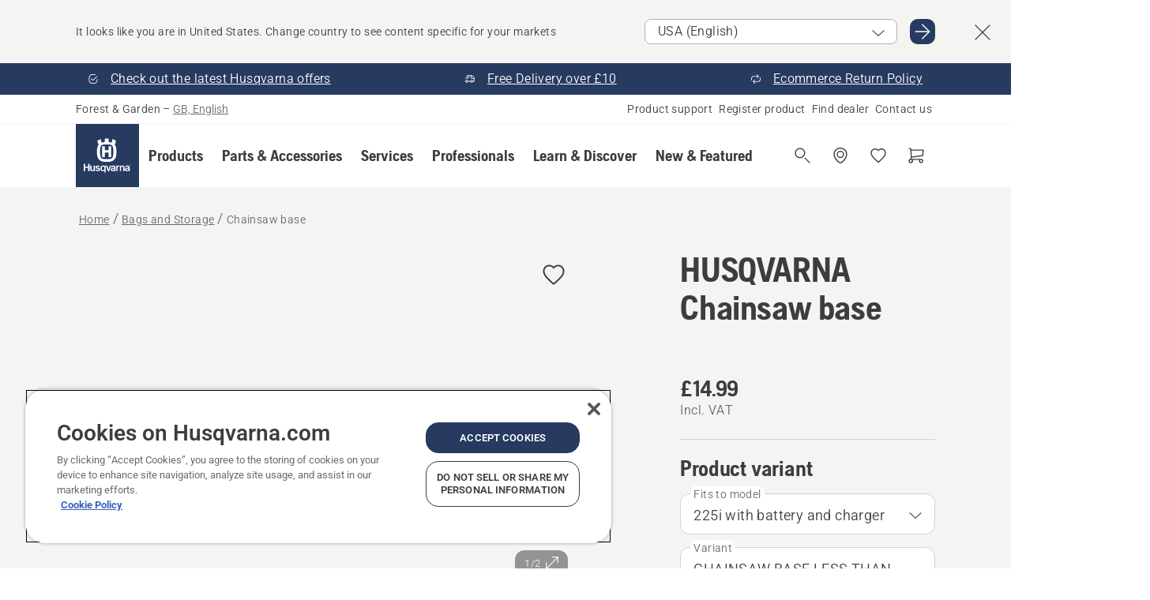

--- FILE ---
content_type: image/svg+xml
request_url: https://www.husqvarna.com/static/hbd/assets/husqvarna-logo-text.687d3279.svg
body_size: 5778
content:
<svg xmlns="http://www.w3.org/2000/svg" xmlns:xlink="http://www.w3.org/1999/xlink" id="Layer_1" x="0" y="0" version="1.1" viewBox="0 0 247.64 178.12" xml:space="preserve"><defs><path id="reuse-0" fill="#262b43" d="M-806.49-850.75h29.75v25.48h-29.75z" clip-path="url(#SVGID_5_)"/><path id="SVGID_4_" d="M-845.49-890.77h1920v1920h-1920z"/><path id="SVGID_2_" d="M-786.68-830.27h-.53c-.4 0-.73-.33-.73-.73s.33-.73.73-.73h.53c1.95 0 3.53-1.63 3.53-3.63s-1.59-3.63-3.53-3.63h-12.1l3.95 4.06c.28.29.28.74 0 1.03-.27.28-.71.28-.98.02-.01 0-.01-.01-.01-.01l-5.65-5.82 5.65-5.82c.27-.28.71-.28.98-.01l.01.01c.28.29.28.74 0 1.03l-3.95 4.06h12.1c2.73 0 4.95 2.28 4.95 5.09-.01 2.79-2.23 5.08-4.95 5.08z"/></defs><linearGradient id="SVGID_1_" x1="-174.2822" x2="-173.5751" y1="510.1177" y2="509.4106" gradientUnits="userSpaceOnUse"><stop offset="0" stop-color="#64aa53"/><stop offset=".9831" stop-color="#283922"/></linearGradient><path d="M243.82 142.11c-2.11 0-3.82-1.71-3.82-3.82s1.71-3.82 3.82-3.82 3.82 1.71 3.82 3.82c0 2.12-1.71 3.82-3.82 3.82m0-7.17c-1.86 0-3.35 1.5-3.35 3.35 0 1.86 1.49 3.35 3.35 3.35 1.85 0 3.35-1.5 3.35-3.35s-1.5-3.35-3.35-3.35m1.48 2.45c0 .39-.2.74-.5.93-.2.12-.39.17-.69.21.55.21.69.33 1.34 1.81h-.61c-.68-1.48-.85-1.74-1.84-1.74h-.24v1.74h-.5v-4.02h1.67c1.37.01 1.37.96 1.37 1.07m-2.53.79h.67c.66 0 1.28-.06 1.28-.75 0-.65-.52-.69-1.2-.69h-.75v1.44zM58.9 141.91h-6.89v16.71c0 4.73-1.89 7.12-5.77 7.12-1.51 0-2.62-.6-3.41-1.39-.99-1-1.47-2.65-1.47-5.07V141.9h-6.84v17.95c0 3.96.9 6.78 2.75 8.64 1.77 1.78 3.93 2.64 7.51 2.64 2.5 0 5.56-1.71 7.31-3.95v3.2h6.8v-28.47zM148.22 162.4c-.18-2.14 1.06-3.68 4.31-4.24.85-.17 1.72-.25 2.57-.38 1.29-.19 2.82-.55 4.13-1.44v4.37c0 3.53-3.5 4.85-6.05 4.81-2.57-.04-4.78-.98-4.96-3.12m17.84-12.81c0-2.13-.71-3.92-2.1-5.32-1.97-1.98-4.78-3.13-8.85-3.11-4.07.02-10.94.86-11.73 8.62h6.89c-.1-3.62 4.49-3.3 4.49-3.3 1.47 0 2.8.46 3.77 1.24.6.48.99 1.22 1.04 2.42.08 1.93-.85 2.86-7.29 3.49-4.97.48-10.9 1.84-10.9 9.01 0 2.29.78 4.28 2.25 5.76 1.78 1.79 4.47 2.77 7.57 2.77 4.11 0 6.48-1.03 8.59-3.4l.33 2.64h6.61v-1.07c-.86-.68-.67-3.5-.67-3.5v-16.25zM101.37 165.52c-1.93 0-3.19-.62-4.4-1.83-1.64-1.64-2.54-4.33-2.54-7.56 0-3.08.98-5.84 2.7-7.56 1.24-1.25 2.45-1.88 4.24-1.88 4.01 0 6.12 2.58 6.75 7.27.09.71.13 3.3.09 3.78-.46 5.02-2.6 7.78-6.84 7.78m13.54 12.58v-36.18l-6.53-.02v3.57c-1.76-2.44-4.22-4.32-7.85-4.32-8.19 0-12.94 5.81-12.94 15.15 0 4.77 1.5 9.01 4.12 11.64 2.12 2.13 4.52 3.2 7.8 3.2 3.72 0 6.44-1.71 8.51-4.27v11.24l6.89-.01zM0 170.39h7.46v-16.9h15.65v16.9h7.47v-38.01h-7.47v14.55H7.46v-14.55H0zM74.18 165.65c-2.94.08-5.24-1.2-5.67-3.76h-6.93c.33 7.2 7.53 9.36 12.51 9.26 4.98-.11 7.24-1.28 9.47-3.52 1.56-1.57 2.35-3.55 2.35-5.9 0-5.56-4.2-7.38-8.98-8.52l-1.5-.35c-3.71-.73-6.77-1.47-6.59-3.63.18-2.16 2.5-2.62 4.33-2.68 1.82-.06 3.35.24 4.43 2.43h7.14c-.71-5.52-5.77-7.92-11.13-7.84-5.28.08-11.55 2.18-11.55 8.31 0 5.77 3.98 7.53 8.77 8.57.64.15 1.29.29 1.93.42 3.57.76 6.26 1.47 6.31 3.84.05 2.37-1.94 3.3-4.89 3.37M143.2 141.91h-7.13l-6.09 21.91-6.32-21.91h-7.43l9.85 28.48h7.36zM182.39 140.98c-2.23.33-4.89 2.88-6.04 5.91v-4.98h-6.49v28.49h6.89v-13.6c0-3.09.2-5.43 1.62-7.26 1.07-1.38 2.97-2.76 4.86-2.71 1.89.05 2.98.44 2.98.44v-6.16s-1.82-.43-3.82-.13M213.12 150.92c0-2.98-.86-5.37-2.55-7.06-1.76-1.77-4.26-2.71-7.49-2.71-3.36 0-5.9 1.79-7.94 5.02v-4.27h-6.49v28.49h6.84v-16.8c0-2.05.43-3.95 1.71-5.23 1.13-1.14 2.76-1.78 4.72-1.74 3.16.06 4.23 1.88 4.35 5.96v17.81h6.84v-19.47zM222.15 162.41c-.18-2.14 1.06-3.68 4.3-4.24.85-.17 1.73-.25 2.57-.38 1.29-.19 2.82-.55 4.13-1.44v4.37c0 3.53-3.5 4.85-6.05 4.81-2.55-.04-4.76-.98-4.95-3.12M240 149.6c0-2.13-.71-3.92-2.1-5.32-1.97-1.98-5.25-3.14-9.31-3.12-4.07.02-10.93.86-11.73 8.61h6.88c-.09-3.62 4.49-3.3 4.49-3.3 1.46 0 3.26.46 4.24 1.24.6.48 1 1.21 1.04 2.41.08 1.93-.85 2.86-7.29 3.48-4.97.49-10.9 1.84-10.9 9.01 0 2.28.78 4.28 2.25 5.75 1.78 1.79 4.47 2.77 7.57 2.77 4.1 0 6.47-1.03 8.58-3.4l.33 2.64h6.61v-1.07c-.85-.68-.66-3.5-.66-3.5v-16.2zM120.03 0c5.2 0 8.59.92 10.02 1.23-.71 6.66-.51 11.99 0 13.53 1.73 5.12 11.59 7.51 15.57 5.15C150 17.25 149 9.17 149 3.84c0 0 6.46 1.53 10.42 3.02 3.22 1.21 7.96 3.58 7.96 3.58.94 6.74.05 16.71-6.58 20.09 5 5.02 6.68 10.96 8.82 21.92 1.73 9.83 1.32 16.7 1.22 22.43-.51 7.79-.51 11.99-2.34 19.06-2.65 8.09-4.22 11.89-9.59 17.51-10.9 11.43-28.66 10.76-38.88 10.75-10.22.01-27.98.68-38.88-10.75-5.37-5.62-6.94-9.42-9.59-17.51-1.83-7.07-1.83-11.27-2.34-19.06-.11-5.73-.51-12.6 1.22-22.43 2.14-10.97 3.82-16.9 8.82-21.92-6.63-3.38-7.52-13.35-6.58-20.09 0 0 4.75-2.37 7.96-3.58 3.96-1.49 10.42-3.02 10.42-3.02 0 5.33-1 13.4 3.38 16.07 3.98 2.35 13.83-.03 15.57-5.15.51-1.54.71-6.87 0-13.53C111.44.92 114.83 0 120.03 0m-.02 107.57c11.93 0 15.74 0 21.65-1.64 2.04-.72 5.71-1.74 8.37-5.94 4.89-8.4 4.89-24.18 4.89-31.75 0-7.59 0-21-4.89-29.3-2.65-4.3-6.28-5.49-8.37-6.04-6.04-1.61-9.92-1.51-21.65-1.54h.01c-11.73.03-15.61-.07-21.65 1.54-2.09.56-5.71 1.74-8.37 6.04-4.89 8.3-4.89 21.72-4.89 29.3 0 7.58 0 23.35 4.89 31.75 2.65 4.2 6.32 5.22 8.37 5.94 5.91 1.65 9.72 1.64 21.64 1.64z" class="st0"/><path d="M120.03 73.62c10.2 0 9.98.01 9.98 3.28v20.64h13.87V40.37h-13.87v17.17c0 3.38.22 3.37-9.98 3.37h.01c-10.2 0-9.98.01-9.98-3.37V40.37H96.2v57.18h13.86V76.9c0-3.28-.21-3.28 9.97-3.28z" class="st0"/><defs><use xlink:href="#SVGID_2_"/></defs><clipPath id="SVGID_3_"><use overflow="visible" xlink:href="#SVGID_2_"/></clipPath><g clip-path="url(#SVGID_3_)"><defs><use xlink:href="#SVGID_4_"/></defs><clipPath id="SVGID_5_"><use overflow="visible" xlink:href="#SVGID_4_"/></clipPath><use clip-path="url(#SVGID_5_)" xlink:href="#reuse-0"/></g><g><defs><use id="SVGID_6_" xlink:href="#SVGID_2_"/></defs><clipPath id="SVGID_7_"><use overflow="visible" xlink:href="#SVGID_6_"/></clipPath><g clip-path="url(#SVGID_7_)"><defs><use id="SVGID_8_" xlink:href="#SVGID_4_"/></defs><clipPath id="SVGID_9_"><use overflow="visible" xlink:href="#SVGID_8_"/></clipPath><use clip-path="url(#SVGID_9_)" xlink:href="#reuse-0"/></g></g></svg>